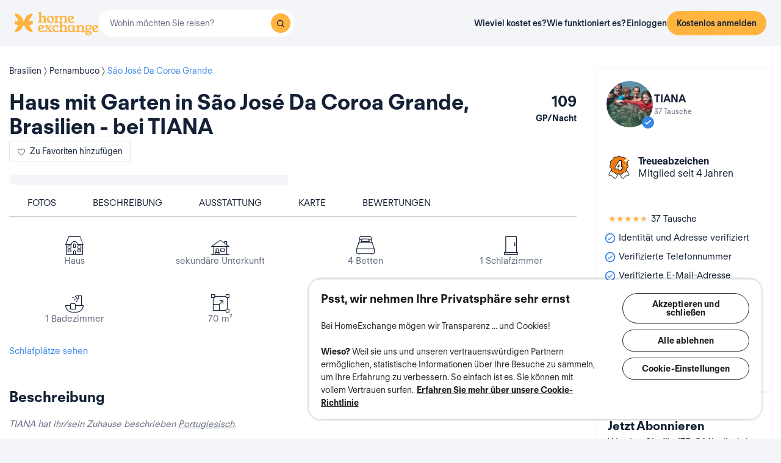

--- FILE ---
content_type: text/html; charset=UTF-8
request_url: https://www.homeexchange.com/de/ferien-wohnung/2070152
body_size: 39031
content:
<!DOCTYPE html>


<html data-theme="regular" lang="de">
    <head>
        <meta charset="utf-8">
                    <title>Haus mit Garten in São José Da Coroa Grande, Brasilien - bei TIANA</title>
        
        <meta name="viewport" content="width=device-width, initial-scale=1.0, maximum-scale=1.0, user-scalable=no" />
        <meta http-equiv="X-UA-Compatible" content="IE=edge" />
        <meta property="fb:app_id" content="709338145818697" />
        <meta name="theme-color" content="#ffffff" />
                    <meta name="description" content="Casa nova, moderna e arejada,  em frente à área verde de um condomínio fechado na praia de Gravatá, uma das mais bonitas da cidade de São José da Coroa ">
<meta name="keywords" content="Wohnungstausch, kostenloser Wohnungstausch, Haustausch, kostenloser 
Haustausch, übernachten Sie bei Ihrem Gastgeber, kostenlose Unterkünfte, 
Ferienwohnung">
<meta name="google-site-verification" content="">
<meta http-equiv="Content-Language" content="de">
<meta property="og:title" content="Haustausch: São José Da Coroa Grande - TIANAs Unterkunft - São José Da Coroa Grande/Brasilien - HomeExchange">
<meta property="og:description" content="Casa nova, moderna e arejada,  em frente à área verde de um condomínio fechado na praia de Gravatá, uma das mais bonitas da ">
<meta property="og:image" content="https://www.homeexchange.com/v1/images/1761697973/21609676?width=584&amp;height=435&amp;borders=true&amp;quality=80">
<meta property="og:image" content="https://www.homeexchange.com/v1/images/1761697973/10110673?width=584&amp;height=435&amp;borders=true&amp;quality=80">
<meta property="og:image" content="https://www.homeexchange.com/v1/images/1761697973/10110676?width=584&amp;height=435&amp;borders=true&amp;quality=80">
<meta property="og:image" content="https://www.homeexchange.com/v1/images/1761697973/10110671?width=584&amp;height=435&amp;borders=true&amp;quality=80">
<meta property="og:image" content="https://www.homeexchange.com/v1/images/1761697973/10110674?width=584&amp;height=435&amp;borders=true&amp;quality=80">
<meta property="og:image" content="https://www.homeexchange.com/v1/images/1761697973/21609678?width=584&amp;height=435&amp;borders=true&amp;quality=80">
<meta property="og:image" content="https://www.homeexchange.com/v1/images/1761697973/21609674?width=584&amp;height=435&amp;borders=true&amp;quality=80">
<meta property="og:image" content="https://www.homeexchange.com/v1/images/1761697973/10110675?width=584&amp;height=435&amp;borders=true&amp;quality=80">
<meta property="og:image" content="https://www.homeexchange.com/v1/images/1761697973/10111885?width=584&amp;height=435&amp;borders=true&amp;quality=80">
<meta property="og:image" content="https://www.homeexchange.com/v1/images/1761697973/21609683?width=584&amp;height=435&amp;borders=true&amp;quality=80">
<meta property="og:image" content="https://www.homeexchange.com/v1/images/1761697973/21609673?width=584&amp;height=435&amp;borders=true&amp;quality=80">
<meta property="og:image" content="https://www.homeexchange.com/v1/images/1761697973/21609675?width=584&amp;height=435&amp;borders=true&amp;quality=80">
<meta property="og:image" content="https://www.homeexchange.com/v1/images/1761697973/21609677?width=584&amp;height=435&amp;borders=true&amp;quality=80">
<meta property="og:image" content="https://www.homeexchange.com/v1/images/1761697973/10110672?width=584&amp;height=435&amp;borders=true&amp;quality=80">
<meta property="og:image" content="https://www.homeexchange.com/v1/images/1761697973/10110670?width=584&amp;height=435&amp;borders=true&amp;quality=80">
<meta property="og:image" content="https://www.homeexchange.com/v1/images/1761697973/10111886?width=584&amp;height=435&amp;borders=true&amp;quality=80">
<meta property="og:image" content="https://www.homeexchange.com/v1/images/1761697973/21609680?width=584&amp;height=435&amp;borders=true&amp;quality=80">
<meta property="og:image" content="https://www.homeexchange.com/v1/images/1761697995/10111901?width=584&amp;height=435&amp;borders=true&amp;quality=80">
<meta property="og:image" content="https://www.homeexchange.com/v1/images/1761697995/21609679?width=584&amp;height=435&amp;borders=true&amp;quality=80">
<meta property="og:image" content="https://www.homeexchange.com/v1/images/1761697997/21609681?width=584&amp;height=435&amp;borders=true&amp;quality=80">
<meta property="og:image" content="https://www.homeexchange.com/v1/images/1761697997/21609685?width=584&amp;height=435&amp;borders=true&amp;quality=80">
<meta property="og:image" content="https://www.homeexchange.com/v1/images/1761697997/21609684?width=584&amp;height=435&amp;borders=true&amp;quality=80">
<meta property="og:image" content="https://www.homeexchange.com/v1/images/1761697997/10111897?width=584&amp;height=435&amp;borders=true&amp;quality=80">
<meta property="og:image" content="https://www.homeexchange.com/v1/images/1761697997/10111900?width=584&amp;height=435&amp;borders=true&amp;quality=80">
<meta property="og:site_name" content="HomeExchange">
<meta property="og:type" content="website">
        
        
        <meta name="google-play-app" content="id=com.guesttoguest.android&referrer=utm_source%3DGTG%26utm_medium%3Dwebsite%26utm_term%3Dmember_home%26utm_content%3Dbanner%26utm_campaign%3Dde_registration_application_android">

        
    <link rel="icon" type="image/png" href="https://d2kzpkef14nfxb.cloudfront.net/images/website/favicon/rebranding-2026/regular/favicon-96x96.png" sizes="96x96" />
    <link rel="icon" type="image/svg+xml" href="https://d2kzpkef14nfxb.cloudfront.net/images/website/favicon/rebranding-2026/regular/favicon.svg" />
    <link rel="shortcut icon" href="https://d2kzpkef14nfxb.cloudfront.net/images/website/favicon/rebranding-2026/regular/favicon.ico" />
    <link rel="apple-touch-icon" sizes="180x180" href="https://d2kzpkef14nfxb.cloudfront.net/images/website/favicon/rebranding-2026/regular/apple-touch-icon.png" />
        <!-- TrustBox script -->
        <script type="text/javascript" src="https://widget.trustpilot.com/bootstrap/v5/tp.widget.bootstrap.min.js" async></script>
        <!-- End TrustBox script -->

        <link rel="stylesheet" type="text/css" href='https://unpkg.com/maplibre-gl@2.2.1/dist/maplibre-gl.css' />
        <link
            rel="stylesheet"
            type="text/css"
            charset="UTF-8"
            href="https://cdnjs.cloudflare.com/ajax/libs/slick-carousel/1.6.0/slick.min.css"
        />
        <link
            rel="stylesheet"
            type="text/css"
            href="https://cdnjs.cloudflare.com/ajax/libs/slick-carousel/1.6.0/slick-theme.min.css"
        />

        <!-- Style -->
                    <link href="https://www.homeexchange.com/de/ferien-wohnung/2070152" rel="canonical">
<link href="https://www.homeexchange.com/holiday-home/2070152" hreflang="x-default" rel="alternate">
<link href="https://www.homeexchange.fr/maison-vacances/2070152" hreflang="fr-FR" rel="alternate">
<link href="https://www.homeexchange.com/holiday-home/2070152" hreflang="en-US" rel="alternate">
<link href="https://www.homeexchange.it/case-vacanze/2070152" hreflang="it-IT" rel="alternate">
<link href="https://www.homeexchange.com/es/casas-de-vacaciones/2070152" hreflang="es-ES" rel="alternate">
<link href="https://www.homeexchange.com/pt/casas-de-ferias/2070152" hreflang="pt-PT" rel="alternate">
<link href="https://www.homeexchange.com/nl/vakantie-woning/2070152" hreflang="nl-NL" rel="alternate">
<link href="https://www.homeexchange.com/de/ferien-wohnung/2070152" hreflang="de-DE" rel="alternate">
<link href="https://www.homeexchange.com/da/feriebolig/2070152" hreflang="da-DK" rel="alternate">
<link href="https://www.homeexchange.com/sv/semester-hem/2070152" hreflang="sv-SE" rel="alternate">
<link href="https://www.homeexchange.com/nb/ferie-hjem/2070152" hreflang="nb-NO" rel="alternate">
<link href="https://www.homeexchange.com/hr/odmor-kuca/2070152" hreflang="hr-HR" rel="alternate">
            
            <link type="text/css" href="https://assets.guesttoguest.com/css/commons.cd6325f6c297f8247f0d.css" rel="stylesheet">            <link type="text/css" href="https://assets.guesttoguest.com/css/search.6e2a874090ccdbbb3367.css" rel="stylesheet">                            <link type="text/css" href="https://assets.guesttoguest.com/css/main.e8989fdad310c909810b.css" rel="stylesheet">                    
        <!-- Scripts -->
                    <script>
                var dataLayerDataToPush = {
                    isConnected: false,
                    locale: "de",
                    pageRoute: "holiday-home",
                    userEmail: ""
                };
                if (window.dataLayer) {
                    window.dataLayer.push(dataLayerDataToPush);
                } else {
                    window.dataLayer = [dataLayerDataToPush];
                }

                window.dataLayer = window.dataLayer || [];
                function gtag(){dataLayer.push(arguments);}
            </script>

                 <!-- Google Tag Manager -->
    <script>
        (function(w,d,s,l,i){w[l]=w[l]||[];w[l].push({'gtm.start':
        new Date().getTime(),event:'gtm.js'});var f=d.getElementsByTagName(s)[0],
        j=d.createElement(s),dl=l!='dataLayer'?'&l='+l:'';j.async=true;j.src=
        'https://www.googletagmanager.com/gtm.js?id='+i+dl;f.parentNode.insertBefore(j,f);
        })(window,document,'script','dataLayer', "GTM-KLCTBG4");
    </script>
    <!-- End Google Tag Manager -->

 <!-- Browser Update -->
<script type="text/plain" class="optanon-category-C0003">
    var $buoop = {c:2};
    function $buo_f(){
        var e = document.createElement("script");
        e.src = "//browser-update.org/update.min.js";
        document.body.appendChild(e);
    };
    try {document.addEventListener("DOMContentLoaded", $buo_f, false)}
    catch(e){window.attachEvent("onload", $buo_f)}
</script>

<!-- Hotjar Tracking Code for http://www.guesttoguest.com -->
    <script type="text/plain" class="optanon-category-C0002">
        (function(h,o,t,j,a,r) {
            h.hj = h.hj || function() {
                (h.hj.q = h.hj.q || []).push(arguments)
            };
            h._hjSettings = {hjid:279874,hjsv:5};
            a = o.getElementsByTagName('head')[0];
            r = o.createElement('script');r.async = 1;
            r.src = t + h._hjSettings.hjid + j + h._hjSettings.hjsv;
            a.appendChild(r);
        })(window,document,'//static.hotjar.com/c/hotjar-','.js?sv=');
    </script>
<!-- Hotjar Tracking Code for http://www.guesttoguest.com -->

            <script>
                window.gtg = {
                    environment: "",
                    userId: "",
                    abTest: [{"ExperimentId":"y-7MUL-QTK-lIiekzmc1QA","mapping":"homeFunnelExperience","values":[0,1],"default":1,"enabled":1},{"ExperimentId":"cmisVwLvTTaSumkAQ_YzZQ","mapping":"homeImageExperience","values":[0,1],"default":0,"enabled":1}],
                    heCollection: ""
                };
            </script>

            
                                                                        <script type="text/javascript" src="/js/js.cookie.js"></script>
<!--[if lt IE 9]><script type="text/javascript" src="/js/html5shiv.js"></script><![endif]-->
<!--[if lt IE 9]><script type="text/javascript" src="/js/respond.min.js"></script><![endif]-->
<script type="text/javascript" src="/js/jquery-3.3.1.min.js"></script>
<script type="text/javascript" src="/js/bootstrap.min.js"></script>
        
    </head>
    <body class="layout-default " data-locale="de-DE">
        <!-- Google Tag Manager (noscript) -->
        <noscript><iframe src="https://www.googletagmanager.com/ns.html?id=GTM-KLCTBG4"
        height="0" width="0" style="display:none;visibility:hidden"></iframe></noscript>
        <!-- End Google Tag Manager (noscript) -->

        <script type="text/plain" class="optanon-category-C0002" src="//www.googleadservices.com/pagead/conversion.js"></script>
        <noscript>
            <div style="display:inline;">
                <img height="1" width="1" style="border-style:none;" alt="" src="//googleads.g.doubleclick.net/pagead/viewthroughconversion/990456186/?value=0&amp;guid=ON&amp;script=0"/>
            </div>
        </noscript>

        

	


		<div id="navigation-bar-offline"></div>
		<button id="signin" class="hidden"></button>
	<button id="signup" class="hidden"></button>

                                

    

<script type="text/javascript">
    var homeId = parseInt("2070152", 10);
    var latitude = "-8.89728";
    var longitude = "-35.14416";
</script>






<article
    class="page home"
    id="home-view"
    data-home="2070152"
    data-user="3946654"
    data-area="homeview"
    itemScope itemType="https://schema.org/Apartment https://schema.org/Product"
>
            <link itemprop="image" href="https://image.homeexchange.fr/images/home/3946654/2070152/1847274081172803.jpg?width=185"/>
    
    <div class="container-fluid container-home">
        <meta itemprop="description" content="">
        <meta itemprop="name" content="Haus mit Garten in São José Da Coroa Grande, Brasilien - bei TIANA">
        <div class="row">
            <div class="home-content col-xs-12 col-sm-8 col-lg-9">
                <div class="row">
                    <div class="col-sm-12">
                        <div class="home-view-header-order" id="photos">
                            <section class="home-view-carousel-container">
                                <div class="home-view-carousel"></div>
                            </section>

                            <nav role="navigation" class="navigation-home">
                                <ul class="nav navbar-nav nav-home">
                                    <li role="presentation">
                                        <a href="#photos" aria-controls="photos">Fotos</a>
                                    </li>
                                    <li role="presentation">
                                        <a href="#description" aria-controls="description">Beschreibung</a>
                                    </li>
                                    <li role="presentation">
                                        <a href="#features" aria-controls="features">Ausstattung</a>
                                    </li>
                                                                        <li role="presentation">
                                        <a href="#map" aria-controls="map">Karte</a>
                                    </li>
                                                                            <li role="presentation">
                                            <a href="#ratings" aria-controls="ratings">Bewertungen</a>
                                        </li>
                                                                    </ul>
                            </nav>

                            <div class="home-view-breadcrumb-container">
                                
<ul class="breadcrumb breadcrumb-cities" itemprop="address" itemscope itemtype="http://schema.org/PostalAddress">
                                                                    <li>
                <a href="/de/haus-tausch-brasilien">
                    <span itemprop="addressCountry">Brasilien</span>
                </a>
            </li>
                                                                                <li>
                <a href="/de/haus-tausch-brasilien/pernambuco-1">
                    <span itemprop="addressRegion">Pernambuco</span>
                </a>
            </li>
                                                                                                            <li>
                <a href="/de/haus-tausch-brasilien/pernambuco/sao-jose-da-coroa-grande">
                    <span itemprop="addressLocality">São José Da Coroa Grande</span>
                </a>
            </li>
            </ul>

                            </div>

                                                            <header class="home-header">
                                    <div id="home-header">
                                                                                <div class="home-header-row">
                                            <div class="home-header-row-title">
                                                <div class="title">
                                                    <h1 id="title" class="not-verified" itemprop="name">
                                                        Haus mit Garten in São José Da Coroa Grande, Brasilien - bei TIANA
                                                    </h1>
                                                </div>
                                            </div>
                                            <div class="gp-value">109
                                                <div>GP/Nacht</div>
                                            </div>
                                        </div>
                                        <button class="btn btn-white btn-signup btn-home-view-add-to-favorites"><i class="icon icon-heart"></i><span
                                                    class="btn-text">Zu Favoriten hinzufügen</span></button>
                                    </div>
                                </header>
                            
                            <div class="user-card simplified visible-xs">
                                        <div class="user-block" itemprop="offeredBy" itemscope itemtype="https://schema.org/Person">
        <div class="user-image">
            <div class="user-picture">
                <meta itemprop="name" content="TIANA"/>
                                    <button class="user-image btn-signup btn-home-view-user-profile"
                            style="background-image: url(https://image.homeexchange.fr/images/user/3946654/1726489317047267.jpg?width=200&height=200)"
                            title="TIANA"
                            data-context="contact">
                    </button>
                                                    <span class="badge-verified"></span>
                            </div>
        </div>
        <div class="user-profile">
            <div class="firstname">TIANA</div>
                            <div class="user-meta">37 Tausche</div>
                    </div>
    </div>

                            </div>

                            <div class="user-badge visible-xs"></div>

                            <div class="visible-xs" id="user-verification-indicators-responsive"></div>

                            <div class="user-ambassador visible-xs"></div>

                            
                            <div class="visible-xs preferred-destinations"></div>

                            <div class="divider visible-xs" role="separator"></div>

                            <section class="home-specs">
                                <div class="home-specs-container" id="home-detail"></div>
                                <div class="readmore" data-more-link="Schlafplätze sehen"
                                    data-collapsed-height="0">
                                    <div class="home-specs-container">
                                                                                    <div class="home-spec">
                                                <i class="icon icon-simple-bed"></i>
                                                2 Einzelbetten
                                            </div>
                                                                                                                            <div class="home-spec">
                                                <i class="icon icon-double-bed"></i>
                                                1 Doppelbett
                                            </div>
                                                                                                                                                                                                                                                                                                                                                                    </div>
                                </div>
                            </section>

                                <div class="user-sponsor-badge-container visible-xs"></div>
            <div class="become-member-section visible-xs"></div>
    

                            <section class="home-specs-collection">
                                <div id="section-home-collection"></div>
                            </section>

                            <section id="description">
                                <div id="home_description"></div>
                            </section>
                            <section id="features">
                                <div id="home-features"></div>
                            </section>

                            
                            <section id="map">
                                <h2>Karte</h2>
                                                                    <div class="map-offline-overlay">
                                        <div class="map-offline-overlay-background"></div>
                                        <div class="map-offline-overlay-illustration">
                                            <img src="https://d2kzpkef14nfxb.cloudfront.net/images/website/search/offline-filter-placeholder-he.svg"
                                                alt=""/>
                                        </div>
                                        <div class="map-offline-overlay-content">
                                            <h4>Entdecken Sie den Standort dieser Unterkunft</h4>
                                            <p>Erstellen Sie Ihr Konto, um die Karte freizuschalten, mit anderen Mitgliedern in Kontakt zu treten und Teil unserer vertrauensvollen Community zu werden!</p>
                                        </div>
                                        <div class="map-offline-overlay-actions">
                                            <button class="btn btn-primary btn-signup btn-home-view-sign-up-map"
                                                    data-context="contact">Anmelden</button>
                                        </div>
                                    </div>
                                                            </section>

                                                            <section id="ratings">
                                    <div id="home_rating_react"></div>
                                </section>
                            
                                                        <section id="f-a-q">
                                <h2>
                                    Häufig gestellte Fragen
                                </h2>
                                                                <div class="accordion" id="accordionFaq5">
                                                                            <div itemscope itemprop="mainEntity" itemtype="https://schema.org/Question"
                                            class="accordion-item">
                                            <div class="card">
                                                <div class="card-header">
                                                    <h3 class="collapsed"
                                                        data-toggle="collapse"
                                                        data-target="#collapse5" itemprop="name">
                                                        Hat diese Unterkunft einen Garten? <span class="fa fa-angle-down down-arrow"
                                                                        aria-hidden="true"></span><span
                                                                class="fa fa-angle-up up-arrow" aria-hidden="true"></span>
                                                    </h3>
                                                </div>
                                                <div id="collapse5" class="collapse" itemscope
                                                    itemprop="acceptedAnswer" itemtype="https://schema.org/Answer">
                                                    <div itemprop="text" class="card-body">
                                                        Ja, diese Unterkunft hat einen Garten. Auf dieser Seite finden Sie weitere Details über den Garten und andere Einrichtungen.
                                                    </div>
                                                </div>
                                            </div>
                                        </div>
                                                                                                                    <div itemscope itemprop="mainEntity" itemtype="https://schema.org/Question"
                                            class="accordion-item">
                                            <div class="card">
                                                <div class="card-header">
                                                    <h3 class="collapsed"
                                                        data-toggle="collapse"
                                                        data-target="#collapse4" itemprop="name">
                                                        Ist diese Wohnung für Telearbeiter geeignet? <span class="fa fa-angle-down down-arrow"
                                                                        aria-hidden="true"></span><span
                                                                class="fa fa-angle-up up-arrow" aria-hidden="true"></span>
                                                    </h3>
                                                </div>
                                                <div id="collapse4" class="collapse" itemscope
                                                    itemprop="acceptedAnswer" itemtype="https://schema.org/Answer">
                                                    <div itemprop="text" class="card-body">
                                                        Ja, diese Unterkunft verfügt über eine WLAN-Verbindung. Wir empfehlen Ihnen, dies mit dem Gastgeber zu besprechen, um sicherzustellen, dass die Verbindungsgeschwindigkeit für Ihre Bedürfnisse ausreicht.
                                                    </div>
                                                </div>
                                            </div>
                                        </div>
                                                                                                                    <div itemscope itemprop="mainEntity" itemtype="https://schema.org/Question"
                                            class="accordion-item">
                                            <div class="card">
                                                <div class="card-header">
                                                    <h3 class="collapsed"
                                                        data-toggle="collapse"
                                                        data-target="#collapse3" itemprop="name">
                                                        Gibt es einen Parkplatz für diese Unterkunft? <span class="fa fa-angle-down down-arrow"
                                                                        aria-hidden="true"></span><span
                                                                class="fa fa-angle-up up-arrow" aria-hidden="true"></span>
                                                    </h3>
                                                </div>
                                                <div id="collapse3" class="collapse" itemscope
                                                    itemprop="acceptedAnswer" itemtype="https://schema.org/Answer">
                                                    <div itemprop="text" class="card-body">
                                                        Ja, diese Unterkunft verfügt über einen oder mehrere Parkplätze.
                                                    </div>
                                                </div>
                                            </div>
                                        </div>
                                                                                                                    <div itemscope itemprop="mainEntity" itemtype="https://schema.org/Question"
                                            class="accordion-item">
                                            <div class="card">
                                                <div class="card-header">
                                                    <h3 class="collapsed"
                                                        data-toggle="collapse"
                                                        data-target="#collapse2" itemprop="name">
                                                        Wie viele Zimmer gibt es in dieser Unterkunft? <span class="fa fa-angle-down down-arrow"
                                                                        aria-hidden="true"></span><span
                                                                class="fa fa-angle-up up-arrow" aria-hidden="true"></span>
                                                    </h3>
                                                </div>
                                                <div id="collapse2" class="collapse" itemscope
                                                    itemprop="acceptedAnswer" itemtype="https://schema.org/Answer">
                                                    <div itemprop="text" class="card-body">
                                                        Diese Unterkunft verfügt über 1 Schlafzimmer.
                                                    </div>
                                                </div>
                                            </div>
                                        </div>
                                                                                                                    <div itemscope itemprop="mainEntity" itemtype="https://schema.org/Question"
                                            class="accordion-item">
                                            <div class="card">
                                                <div class="card-header">
                                                    <h3 class="collapsed"
                                                        data-toggle="collapse"
                                                        data-target="#collapse1" itemprop="name">
                                                        Wie groß ist die Fläche dieser Unterkunft? <span class="fa fa-angle-down down-arrow"
                                                                        aria-hidden="true"></span><span
                                                                class="fa fa-angle-up up-arrow" aria-hidden="true"></span>
                                                    </h3>
                                                </div>
                                                <div id="collapse1" class="collapse" itemscope
                                                    itemprop="acceptedAnswer" itemtype="https://schema.org/Answer">
                                                    <div itemprop="text" class="card-body">
                                                        Die Fläche dieser Unterkunft beträgt 70m2.
                                                    </div>
                                                </div>
                                            </div>
                                        </div>
                                                                                                            </div>
                            </section>
                            
                                                            <div class="sticky-bottom visible-xs" >
                                    <div class="title">Beginnen Sie damit Ihr Haus zu tauschen!</div>
                                    <p>Um Mitglieder kontaktieren zu können, müssen Sie ein HomeExchange-Konto erstellen.</p>
                                                                            <button class="btn btn-primary btn-block btn-signup signup-button"
                                                data-context="contact">Registrieren & kontaktieren</button>
                                                                    </div>
                                                    </div>
                    </div>
                </div>
            </div>
            <section
                class="home-card-sticky hidden-xs col-sm-4 col-lg-3"
                itemprop="offers"
                itemscope
                itemtype="https://schema.org/Offer"
            >
                <link itemprop="availability" href="https://schema.org/InStock">
                <div class="home-card">
                    <div class="user-card">
                                <div class="user-block" itemprop="offeredBy" itemscope itemtype="https://schema.org/Person">
        <div class="user-image">
            <div class="user-picture">
                <meta itemprop="name" content="TIANA"/>
                                    <button class="user-image btn-signup btn-home-view-user-profile"
                            style="background-image: url(https://image.homeexchange.fr/images/user/3946654/1726489317047267.jpg?width=200&height=200)"
                            title="TIANA"
                            data-context="contact">
                    </button>
                                                    <span class="badge-verified"></span>
                            </div>
        </div>
        <div class="user-profile">
            <div class="firstname">TIANA</div>
                            <div class="user-meta">37 Tausche</div>
                    </div>
    </div>

                    </div>

                    <div class="user-badge"></div>
                    <div id="user-exchange-reviews"></div>
                    <div id="user-verification-indicators"></div>
                                        <div class="user-ambassador"></div>
                    <div id="user-sponsor"></div>
                                        <div class="preferred-destinations"></div>
                                            <div class="title">Beginnen Sie damit Ihr Haus zu tauschen!</div>
                        <p>Um Mitglieder kontaktieren zu können, müssen Sie ein HomeExchange-Konto erstellen.</p>
                        <button class="btn btn-primary btn-block btn-signup signup-button btn-home-view-contact"
                                data-context="contact">Registrieren & kontaktieren</button>
                                                        </div>

                    <div class="user-sponsor-badge-container "></div>
            <div class="become-member-section "></div>
    
                <span itemprop="priceSpecification" itemscope itemtype="https://schema.org/UnitPriceSpecification" href="" class="guestpoints">
                    <meta itemprop="priceCurrency" content="USD">
                    <meta itemprop="price" content="109">
                    <meta itemprop="priceValidUntil" content="2030-05-20">
                    <meta class="gp-unit" itemprop="unitCode" content="DAY">
                </span>

            </section>

        </div>
    </div>
</article>
<div id="similar-homes">
    <div id="similar-homes-react"></div>
</div>




        
                    
    <span id="geoip-currency" data-geo-ip-currency="USD"></span>
        <span id="geoip-country" data-geo-ip-country="US" style="display: none;"></span>
                <div id="footer"></div>
            
                            <script>
                // should display a popup
                window.popup = "";
            </script>
            <script type="text/javascript" src="https://assets.guesttoguest.com/runtime.b99ad55f685e93e0a626.js"></script>            <script type="text/javascript" src="https://assets.guesttoguest.com/commons.2ebf04b9ced49495fb98.js"></script>            <script type="text/javascript" src="https://assets.guesttoguest.com/libs.dfb1eec4705767c0aad1.js"></script>            <script type="text/javascript" src="https://assets.guesttoguest.com/modules.240854f5e0dd61224b1f.js"></script>            <script type="text/javascript" src="https://assets.guesttoguest.com/main.447af380138f55dee6e5.js"></script>            <script type="text/javascript">
    //<!--
    </script>
 <script type="text/javascript" src="https://assets.guesttoguest.com/home.47997fe1018872ce0851.js"></script> <script type="text/javascript" src="https://assets.guesttoguest.com/home-view.bc8f9a68801a9632e060.js"></script><script>
    //-->
</script>

        
                <!-- Google Tag Manager (noscript) -->
<noscript><iframe src="https://www.googletagmanager.com/ns.html?id=GTM-KLCTBG4"
height="0" width="0" style="display:none;visibility:hidden"></iframe></noscript>
<!-- End Google Tag Manager (noscript) -->

<!-- Add utm in cookies -->
<script type="text/plain" class="optanon-category-C0002">
(function() {
    function getUtmByName(name) {
        name = name.replace(/[\[]/, "\\[").replace(/[\]]/, "\\]");
        var regex = new RegExp("[\\?&amp;]" + name + "=([a-zA-Z]+)"), results = regex.exec(location.search);
        return results === null ? null : decodeURIComponent(results[1].replace(/\+/g, " "));
    }

    var now = new Date();
    var expiration = new Date(now.getFullYear() + 5, now.getMonth());
    var utm_source = getUtmByName('utm_source');
    var utm_campaign = getUtmByName('utm_campaign');
    var utm_medium = getUtmByName('utm_medium');
    var utm_term = getUtmByName('utm_term');
    var utm_content = getUtmByName('utm_content');

    // Set the cookies
    $( document ).ready(function(){
        if(utm_source !== null) {
            Cookies.set('utm_source', utm_source, { expires: expiration });
        }
        if(utm_campaign !== null) {
            Cookies.set('utm_campaign', utm_campaign, { expires: expiration });
        }
        if(utm_medium !== null) {
            Cookies.set('utm_medium', utm_medium, { expires: expiration });
        }
        if(utm_term !== null) {
            Cookies.set('utm_term', utm_term, { expires: expiration });
        }
        if(utm_content !== null) {
            Cookies.set('utm_content', utm_content, { expires: expiration });
        }
    });
})();
</script>
    </body>
</html>
